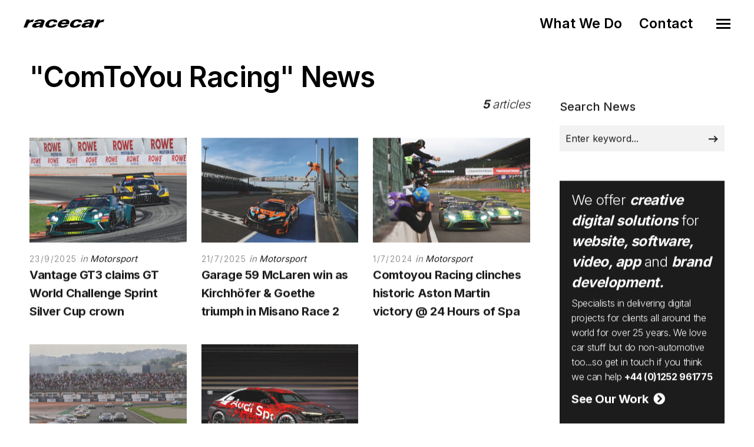

--- FILE ---
content_type: text/html; charset=utf-8
request_url: https://www.racecar.com/news/tag/25965/comtoyou-racing
body_size: 6276
content:
<!DOCTYPE html>
<html class="no-js" lang="en">
<head>
  <!-- Global site tag (gtag.js) - Google Analytics -->
  <script async src="https://www.googletagmanager.com/gtag/js?id=G-2FTLNDQYTD"></script>
  <script>
    window.dataLayer = window.dataLayer || [];
    function gtag() { dataLayer.push(arguments); }
    gtag('js', new Date());

    gtag('config', 'G-2FTLNDQYTD');
  </script>

  <!-- Hotjar Tracking Code for https://racecar.com -->
  <script>
    (function(h, o, t, j, a, r) {
        h.hj = h.hj || function() { (h.hj.q = h.hj.q || []).push(arguments) };
        h._hjSettings = { hjid: 3250943, hjsv: 6 };
        a = o.getElementsByTagName('head')[0];
        r = o.createElement('script'); r.async = 1;
        r.src = t + h._hjSettings.hjid + j + h._hjSettings.hjsv;
        a.appendChild(r);
    })(window, document, 'https://static.hotjar.com/c/hotjar-', '.js?sv=');
  </script>


  <meta charset="utf-8">
  <meta name="viewport" content="width=device-width, initial-scale=1.0, maximum-scale=1.0, user-scalable=0" />
  <meta name="google-site-verification" content="s0ZO_uwBw66IX6CetCnHSc4x0mb67tvwB1tX7nSWQxg" />
  <meta name="description" content="Racecar specialises in supplying the automotive industry with world class digital solutions including web, software, app and graphic design" />
  <meta name="keywords" content="web design, website design, logo design, brand identity, branding, app development, e-commerce, video production, marketing consultancy, booking systems, software development, sponsor presentation, brand development, advert design, advert production, magazine advertising, marketing collateral, corporate identity, automotive, motorsport, marine, shere, guildford, surrey, south east, england, united kingdom, uk" />
  <meta name="robots" content="index, follow" />
  <meta name="author" content="Racecar" />
  <meta name="designer" content="© Racecar New Media Services Ltd" />

    <meta property="og:title" content="Racecar" />
    <meta property="og:type" content="article" />
    <meta property="og:url" content="https://www.racecar.com" />
    <meta property="og:image" content="https://www.racecar.com/logo-image.png" />
    <meta property="og:description" content="Racecar specialises in supplying the automotive industry with world class digital solutions including web, software, app and graphical design" />


    <title>ComToYou Racing News | Racecar</title>

  <link rel="preconnect" href="https://fonts.googleapis.com">
  <link rel="preconnect" href="https://fonts.gstatic.com" crossorigin>
  <link href="https://fonts.googleapis.com/css?family=Roboto:300,300i,400,400i,500,700,700i|Inter:100,200,300,400,500,600,700,800,900&display=swap" rel="stylesheet">

  <link rel="stylesheet" href="/css/bootstrap.min.css?v=djO3wMl9GeaC_u6K-ic4Uj_LKhRUSlUFcsruzS7v5ms" />
  <link rel="stylesheet" href="/files/css/style.css?v=rpNUAUdTDYcg_6sGWWiFj1A1GFKq8-NSxonBcJT6lHM" />
  <link rel="stylesheet" href="/files/css/custom.css?v=x2JG7SrhVK0y8VfOvo-JdAjrOGCXAdp9nzZsTtw7AXs" />
  <link rel="preload" as="style" onload="this.onload=null;this.rel='stylesheet'" href="/css/fontawesome-custom.css?v=lnCG1a42FCfnmF8V16GgGbpDndEQFw7VuR9vAtDmyJ8" />
  <link rel="preload" as="style" onload="this.onload=null;this.rel='stylesheet'" href="/files/css/owl.carousel.css?v=YipNWBP-ySj9nFpfXSq3UOAGkTKM_6ygR_1qZjAiTiw" />
  <link rel="preload" as="style" onload="this.onload=null;this.rel='stylesheet'" href="/files/css/mqueries.css?v=aPpFCcvN5K65tCG2nS0ftruS58l8rMGBEnNcU5uRueA" />

  <link rel="shortcut icon" href="/favicon.ico" />


  

</head>

<body class="news-section">
  <div id="page-content">

    <div class="show-navigation-container">
      <ul class="show-navigation">
        <li><a href="/what-we-do">What We Do</a></li>
        <li><a href="/contact">Contact</a></li>
      </ul>
    </div>

    <header id="header" class="transparent">
      <div class="header-inner clearfix">
        <div id="logo">
          <a href="/">
            <img src="/Images/logo-racecar-dark.svg" alt="Racecar">
          </a>
        </div>
        <div id="menu" class="clearfix">
          <div class="menu-toggle">
            <span class="hamburger"></span><span class="cross"></span>
          </div>
          <div id="menu-inner">
            <nav id="main-nav">
              <ul>
                <li class="menu-item-has-children"><a href="/"><span>Home</span></a></li>
                <li class="menu-item-has-children"><a href="/what-we-do"><span>What We Do</span></a></li>
                <li class="menu-item-has-children"><a href="/news"><span>News</span></a></li>
                <li class="menu-item-has-children"><a href="/cars-for-sale"><span>Cars for Sale</span></a></li>
                <li class="menu-item-has-children"><a href="/contact"><span>Contact</span></a></li>
                <li class="menu-item-has-children racecarmarine-nav-logo">
                  <span class="white bold"><em>And Also</em></span>
                                    <a href="https://www.racecarmarine.com/" target="_blank" class="mt-2" rel="noopener noreferrer"><img src="/Files/Uploads/logo-racecarmarine-light.svg" alt="Racecar Marine Creative Digital Solutions"></a>
                </li>
              </ul>
            </nav>
          </div>
        </div>
      </div>
    </header>

    
<section id="page-body">
    <div class="spacer-big"></div>
    <div class="wrapper">
        

    <h2 class="do-anim">"ComToYou Racing" News</h2>
    <div class="do-anim">

        <div class="main-content left-float">

            <div class="left-float"></div>

            <div class="right-float article-number article-number-lh-short">
                <h5>
                    <em>
                        <strong>5</strong> articles
                    </em>
                </h5>
            </div>

            <div class="clear"></div>
            <div class="spacer-small"></div>
            <div class="spacer-extra-mini"></div>
            <div class="spacer-extra-mini"></div>

            <div id="blog-grid" class="minimal-list-blog blog-container topmargin-10">

                <div id="portfolio-grid-articles" class="isotope-grid portfolio-container style-column-3 isotope-spaced clearfix">

<div class="isotope-item portfolio-item">
    <div class="portfolio-item-inner item-inner">
        <a class="thumb-hover text-light overlay-effect" href="/news/102611/motorsport/vantage-gt3-claims-gt-world-challenge-sprint-silver-cup-crown">
            <picture>
                <source srcset="/racecarwebsite/Images/News/102611/acarmartedi.jpg?width=900&height=600&mode=crop&format=webp" type="image/webp">
                <source srcset="/racecarwebsite/Images/News/102611/acarmartedi.jpg?width=900&height=600&mode=crop" type="image/jpeg">
                <img data-src="/racecarwebsite/Images/News/102611/acarmartedi.jpg?width=900&height=600&mode=crop" alt="Vantage GT3 claims GT World Challenge Sprint Silver Cup crown" loading="lazy">
            </picture>
        </a>
        <div class="portfolio-info">
            <div class="post-meta">
                <span class="post-date">23/9/2025</span>
                <span class="post-cat">
                    in
                    <a href="/news/section">
                        Motorsport
                    </a>
                </span>
            </div>
            <h5 class="portfolio-name height-push notopmargin">
                <a href="/news/102611/motorsport/vantage-gt3-claims-gt-world-challenge-sprint-silver-cup-crown">
                    <strong>Vantage GT3 claims GT World Challenge Sprint Silver Cup crown</strong>
                </a>
            </h5>
        </div>
    </div>
</div>
<div class="isotope-item portfolio-item">
    <div class="portfolio-item-inner item-inner">
        <a class="thumb-hover text-light overlay-effect" href="/news/102240/motorsport/garage-59-mclaren-win-as-kirchhofer-goethe-triumph-in-misano-race-2">
            <picture>
                <source srcset="/racecarwebsite/Images/News/102240/acarlunedi.jpg?width=900&height=600&mode=crop&format=webp" type="image/webp">
                <source srcset="/racecarwebsite/Images/News/102240/acarlunedi.jpg?width=900&height=600&mode=crop" type="image/jpeg">
                <img data-src="/racecarwebsite/Images/News/102240/acarlunedi.jpg?width=900&height=600&mode=crop" alt="Garage 59 McLaren win as Kirchh&#xF6;fer &amp; Goethe triumph in Misano Race 2" loading="lazy">
            </picture>
        </a>
        <div class="portfolio-info">
            <div class="post-meta">
                <span class="post-date">21/7/2025</span>
                <span class="post-cat">
                    in
                    <a href="/news/section">
                        Motorsport
                    </a>
                </span>
            </div>
            <h5 class="portfolio-name height-push notopmargin">
                <a href="/news/102240/motorsport/garage-59-mclaren-win-as-kirchhofer-goethe-triumph-in-misano-race-2">
                    <strong>Garage 59 McLaren win as Kirchh&#xF6;fer &amp; Goethe triumph in Misano Race 2</strong>
                </a>
            </h5>
        </div>
    </div>
</div>
<div class="isotope-item portfolio-item">
    <div class="portfolio-item-inner item-inner">
        <a class="thumb-hover text-light overlay-effect" href="/news/100328/motorsport/comtoyou-racing-clinches-historic-aston-martin-victory-24-hours-of-spa">
            <picture>
                <source srcset="/racecarwebsite/Images/News/100328/acl.jpg?width=900&height=600&mode=crop&format=webp" type="image/webp">
                <source srcset="/racecarwebsite/Images/News/100328/acl.jpg?width=900&height=600&mode=crop" type="image/jpeg">
                <img data-src="/racecarwebsite/Images/News/100328/acl.jpg?width=900&height=600&mode=crop" alt="Comtoyou Racing clinches historic Aston Martin victory @ 24 Hours of Spa" loading="lazy">
            </picture>
        </a>
        <div class="portfolio-info">
            <div class="post-meta">
                <span class="post-date">1/7/2024</span>
                <span class="post-cat">
                    in
                    <a href="/news/section">
                        Motorsport
                    </a>
                </span>
            </div>
            <h5 class="portfolio-name height-push notopmargin">
                <a href="/news/100328/motorsport/comtoyou-racing-clinches-historic-aston-martin-victory-24-hours-of-spa">
                    <strong>Comtoyou Racing clinches historic Aston Martin victory @ 24 Hours of Spa</strong>
                </a>
            </h5>
        </div>
    </div>
</div>
<div class="isotope-item portfolio-item">
    <div class="portfolio-item-inner item-inner">
        <a class="thumb-hover text-light overlay-effect" href="/news/99087/motorsport/akkodis-asp-clinches-fanatec-gt-world-challenge-europe-valencia-victory">
            <picture>
                <source srcset="/racecarwebsite/Images/News/99087/acarsunday.jpg?width=900&height=600&mode=crop&format=webp" type="image/webp">
                <source srcset="/racecarwebsite/Images/News/99087/acarsunday.jpg?width=900&height=600&mode=crop" type="image/jpeg">
                <img data-src="/racecarwebsite/Images/News/99087/acarsunday.jpg?width=900&height=600&mode=crop" alt=" Akkodis ASP clinches Fanatec GT World Challenge Europe Valencia victory" loading="lazy">
            </picture>
        </a>
        <div class="portfolio-info">
            <div class="post-meta">
                <span class="post-date">16/9/2023</span>
                <span class="post-cat">
                    in
                    <a href="/news/section">
                        Motorsport
                    </a>
                </span>
            </div>
            <h5 class="portfolio-name height-push notopmargin">
                <a href="/news/99087/motorsport/akkodis-asp-clinches-fanatec-gt-world-challenge-europe-valencia-victory">
                    <strong> Akkodis ASP clinches Fanatec GT World Challenge Europe Valencia victory</strong>
                </a>
            </h5>
        </div>
    </div>
</div>
<div class="isotope-item portfolio-item">
    <div class="portfolio-item-inner item-inner">
        <a class="thumb-hover text-light overlay-effect" href="/news/93572/motorsport/new-audi-rs-3-lms-to-contest-fia-wtcr">
            <picture>
                <source srcset="/racecarwebsite/Images/News/93572/acar.jpg?width=900&height=600&mode=crop&format=webp" type="image/webp">
                <source srcset="/racecarwebsite/Images/News/93572/acar.jpg?width=900&height=600&mode=crop" type="image/jpeg">
                <img data-src="/racecarwebsite/Images/News/93572/acar.jpg?width=900&height=600&mode=crop" alt="New Audi RS 3 LMS to contest FIA WTCR" loading="lazy">
            </picture>
        </a>
        <div class="portfolio-info">
            <div class="post-meta">
                <span class="post-date">19/2/2021</span>
                <span class="post-cat">
                    in
                    <a href="/news/section">
                        Motorsport
                    </a>
                </span>
            </div>
            <h5 class="portfolio-name height-push notopmargin">
                <a href="/news/93572/motorsport/new-audi-rs-3-lms-to-contest-fia-wtcr">
                    <strong>New Audi RS 3 LMS to contest FIA WTCR</strong>
                </a>
            </h5>
        </div>
    </div>
</div>

                </div>

            </div>

            <div id="page-pagination">
                <ul class="pagination">

                    <li class="next">
                    </li>
                </ul>
            </div>

        </div>

        <aside class="sidebar right-float">
            <div class="sidebar-inner">

<div class="widget widget_search">
    <h5 class="widget-title title-alt"><strong>Search News</strong></h5>
    <form role="search" method="get" id="searchform" class="searchform" action="/news/search">
        <div class="form-row notopmargin">
            <input type="text" value="" name="q" id="news-search" placeholder="Enter keyword...">
            <input type="submit" id="searchsubmit" value="Search">
        </div>
    </form>
</div>
<div class="widget widget_text racecar_banner">
    <h4>We offer <strong><em>creative digital solutions</em></strong> for <strong><em>website, software, video, app</em></strong> and <strong><em>brand development.</em></strong></h4>
    <h6>Specialists in delivering digital projects for clients all around the world for over 25 years. We love car stuff but do non-automotive too...so get in touch if you think we can help <a href="/Contact"><strong>+44 (0)1252 961775</strong></a></h6>
    <div class="spacer-extra-mini"></div>
    <h5><a href="/what-we-do"><strong>See Our Work &nbsp;<i class="fa fa-chevron-circle-right"></i></strong></a></h5>
<div class="owl-slider-racecar nav-light overflow-hidden">
  <div>
    <a href="https://www.multihullworld.com" class="thumb-hover overlay-effect text-light" target="_blank">
      <img src="/files/projects/multihullworld.jpg?width=600&height=450&mode=crop" alt="Multihull World">
    </a>
  </div>
  <div>
    <a href="https://www.britishphotographyawards.org" class="thumb-hover overlay-effect text-light" target="_blank">
      <img src="/files/projects/britishphotographyawards.jpg?width=600&height=450&mode=crop" alt="British Photography Awards">
    </a>
  </div>
  <div>
    <a href="https://www.bramley.com" class="thumb-hover overlay-effect text-light" target="_blank">
      <img src="/files/projects/bramleymotorcars.jpg?width=600&height=450&mode=crop" alt="Bramley Motor Cars">
    </a>
  </div>
  <div>
    <a href="https://talacrest.com" class="thumb-hover overlay-effect text-light" target="_blank">
      <img src="/files/projects/talacrest.jpg?width=600&height=450&mode=crop" alt="Talacrest">
    </a>
  </div>
  <div>
    <a href="https://www.nikihasler.com" class="thumb-hover overlay-effect text-light" target="_blank">
      <img src="/files/projects/nikihasler.jpg?width=600&height=450&mode=crop" alt="Niki Hasler">
    </a>
  </div>
  <div>
    <a href="https://www.astonmartinparts.net" class="thumb-hover overlay-effect text-light" target="_blank">
      <img src="/files/projects/hwmastonmartinparts.jpg?width=600&height=450&mode=crop" alt="HWM Aston Martin Parts">
    </a>
  </div>
  <div>
    <a href="https://www.rmatrackdays.com" class="thumb-hover overlay-effect text-light" target="_blank">
      <img src="/files/projects/rmatrackdays.jpg?width=600&height=450&mode=crop" alt="RMA Track Days">
    </a>
  </div>
  <div>
    <a href="https://www.supervettura.com" class="thumb-hover overlay-effect text-light" target="_blank">
      <img src="/files/projects/supervettura.jpg?width=600&height=450&mode=crop" alt="SuperVettura">
    </a>
  </div>
  <div>
    <a href="https://www.fiskens.com" class="thumb-hover overlay-effect text-light" target="_blank">
      <img src="/files/projects/fiskens.jpg?width=600&height=450&mode=crop" alt="Fiskens">
    </a>
  </div>
  <div>
    <a href="https://www.frankdale.com" class="thumb-hover overlay-effect text-light" target="_blank">
      <img src="/files/projects/frankdale.jpg?width=600&height=450&mode=crop" alt="Frank Dale">
    </a>
  </div>
  <div>
    <a href="https://www.kingsleycars.co.uk" class="thumb-hover overlay-effect text-light" target="_blank">
      <img src="/files/projects/kingsley.jpg?width=600&height=450&mode=crop" alt="Kingsley Cars">
    </a>
  </div>
  <div>
    <a href="https://www.mclarenchicago.com/" class="thumb-hover overlay-effect text-light" target="_blank">
      <img src="/files/projects/mclaren-chicago.jpg?width=600&height=450&mode=crop" alt="McLaren Chicago">
    </a>
  </div>
  <div>
    <a href="https://vintagebentley.com/" class="thumb-hover overlay-effect text-light" target="_blank">
      <img src="/files/projects/vintage-bentley.jpg?width=600&height=450&mode=crop" alt="Vintage Bentley">
    </a>
  </div>
  <div>
    <a href="https://www.mouse-motors.com/" class="thumb-hover overlay-effect text-light" target="_blank">
      <img src="/files/projects/mousemotors.jpg?width=600&height=450&mode=crop" alt="Mouse Motors">
    </a>
  </div>
</div>
</div>

                <div class="spacer-medium"></div>

<a href="https://www.racecarmarine.com" target="_blank" rel="noopener noreferrer"><img src="/Images/News/Banners/racecarmarine-banner-right.png" class="w100" alt="Racecarmarine - Marine Industry Digital Solutions"></a>
            </div>
        </aside>
        <div class="clear"></div>

        <div class="spacer-medium"></div>
    </div>
    </div>
</section>



  </div>

  <div class="spacer-big"></div>
  <div class="border-top-dark">
    <footer class="footer -type-1 bg-dark-1">
      <div class="wrapper">
        <div class="footer__top">
          <div class="row y-gap-48 justify-content-between">
            <div class="col-lg-auto col-sm-4 col-md-3 py-4">
              <a href="/"><img src="/Images/logo-racecar-carlogo-dark.svg" alt="Racecar Creative Digital Solutions" class="footer-logo-size" loading="lazy"></a>
            </div>
            <div class="col-lg-4 col-sm-8 col-md-9 py-4">
              <div class="row">
                <div class="col-12 col-md-9 col-lg-12">
                  <h5 class="text-xl fw-bold mb-3 ">
                    Creative Digital Solutions
                  </h5>
                  <div class="footer__content text-base mt-16 sm:mt-12" itemscope itemtype="http://schema.org/ContactPoint">
                    <p>Specialists in providing the Automotive and Marine industry with world class digital solutions.</p>
                    <p class="mt-8"><a href="tel:+441252961775" class="fw-bold">Call us +44 (0)1252 961775</a></p>
                    <p class="mt-0"><a class="fw-bold" href="/contact">Contact us</a></p>
                  </div>
                </div>
              </div>
            </div>
            <div class="col-lg-auto offset-lg-0 col-sm-8 offset-sm-4 col-md-9 offset-md-3 py-4">
              <h5 class="text-xl fw-bold mb-3 ">
                Links
              </h5>
              <div class="footer__content text-base mt-16 sm:mt-12">
                <div><a href="/what-we-do">What We Do</a></div>
                <div><a href="/news">News</a></div>
                <div><a href="/cars-for-sale">Cars for Sale</a></div>
                <div><a href="https://www.racecarmarine.com" target="_blank" rel="noopener noreferrer">Racecarmarine</a></div>
              </div>
            </div>
            <div class="col-lg-auto offset-lg-0 col-sm-8 offset-sm-4 col-md-9 offset-md-3 col-auto py-4">
              <h5 class="text-xl fw-bold mb-3 ">
                Follow us
              </h5>
<div class="social -bordered mt-16 sm:mt-12">
    <a class="social__item  border-dark" href="https://www.instagram.com/racecardotcom" target="_blank" rel="noopener noreferrer">
        <i class="fab fa-instagram"></i>
    </a>
    <a class="social__item  border-dark" href="https://twitter.com/racecardotcom" target="_blank" rel="noopener noreferrer">
        <i class="fab fa-twitter"></i>
    </a>
    <a class="social__item  border-dark" href="https://www.facebook.com/RacecarNewMedia" target="_blank" rel="noopener noreferrer">
        <i class="fab fa-facebook"></i>
    </a>
    <a class="social__item  border-dark" href="https://www.youtube.com/user/RacecarTV" target="_blank"rel="noopener noreferrer">
        <i class="fab fa-youtube"></i>
    </a>
</div>
<div class="clear"></div>              <br />
              <a href="https://www.racecarmarine.com/" target="_blank" rel="noopener noreferrer"><img src="/Files/Uploads/logo-racecarmarine-dark.svg" alt="Racecar Marine Creative Digital Solutions" class="mt-2"></a>
            </div>
          </div>
        </div>
        <div class="footer__bottom -dark">
          <div class="row">
            <div class="col">
              <div class="footer__copyright">
                <p>
                  &copy; 1996-2026 Racecar New Media Services Ltd. Registered Company Number: 3147559 | <a href="/privacy-policy">Privacy Policy</a>
                </p>
              </div>
            </div>
          </div>
        </div>
      </div>
    </footer>
  </div>

  <script src="/js/bootstrap.bundle.min.js?v=fh8VA992XMpeCZiRuU4xii75UIG6KvHrbUF8yIS_2_4"></script>
  <script src="/files/js/jquery-2.1.4.min.js?v=8WqyJLuWKRBVhxXIL1jBDD7SDxU936oZkCnxQbWwJVw"></script>
  <script src="/files/js/plugins.js?v=OUf2hAV1gFRNeO5MSE47W6VDGjUziZ_OehrkmerX4PI"></script>

  <script src="/files/js/jquery.owl.carousel.min.js?v=AxDNnq3C5TO6eA-UrUiv2_5zZor-x4AhMKik8tV0J4U"></script>

  <script src="/files/js/tilt.jquery.js?v=1UXNn-2goZfCa97Ocv0I2JZoQeaUYwpBxoEC7Xcg8v0"></script>

  
    


  <script src="/files/js/script.js?v=EwCJF4ShWygqrYYUykSsSanBDeq--98qoDd3WzAmxGA"></script>
</body>
</html>
